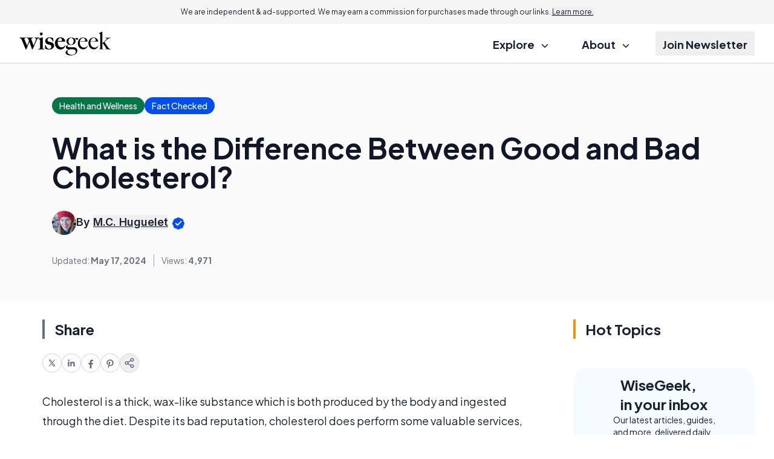

--- FILE ---
content_type: text/html; charset=utf-8
request_url: https://www.google.com/recaptcha/api2/aframe
body_size: 181
content:
<!DOCTYPE HTML><html><head><meta http-equiv="content-type" content="text/html; charset=UTF-8"></head><body><script nonce="7e52tO0T6Rw7FDsbU_sy2w">/** Anti-fraud and anti-abuse applications only. See google.com/recaptcha */ try{var clients={'sodar':'https://pagead2.googlesyndication.com/pagead/sodar?'};window.addEventListener("message",function(a){try{if(a.source===window.parent){var b=JSON.parse(a.data);var c=clients[b['id']];if(c){var d=document.createElement('img');d.src=c+b['params']+'&rc='+(localStorage.getItem("rc::a")?sessionStorage.getItem("rc::b"):"");window.document.body.appendChild(d);sessionStorage.setItem("rc::e",parseInt(sessionStorage.getItem("rc::e")||0)+1);localStorage.setItem("rc::h",'1769527467317');}}}catch(b){}});window.parent.postMessage("_grecaptcha_ready", "*");}catch(b){}</script></body></html>